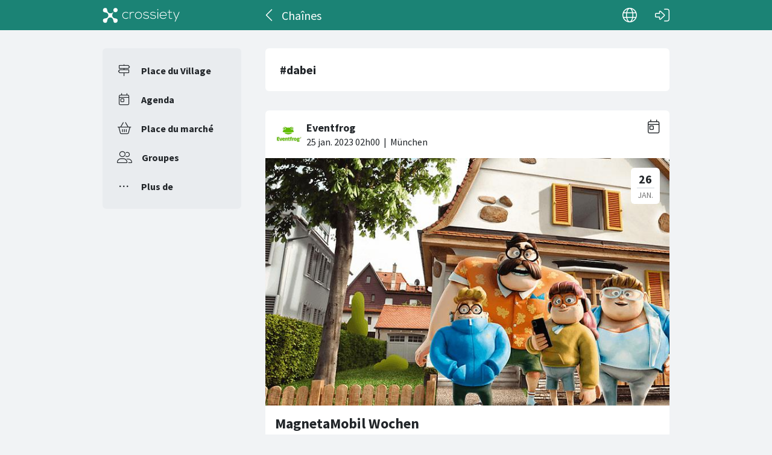

--- FILE ---
content_type: text/html; charset=utf-8
request_url: https://crossiety.app/channels/dabei?locale=fr
body_size: 4927
content:

<!DOCTYPE html>
<html lang="fr" class="production responsive-app" mobile-device-version="" data-page="channels-show">
  <head>
    <meta charset="utf-8">
<link rel="stylesheet" href="https://crossiety.app/assets/critical-7037ce95a076425453c910a6fcf85c1f139643b3b46ac42a2dd472bf092f3eb3.css" media="all" />
<meta name="viewport" content="width=device-width, initial-scale=1, maximum-scale=1, user-scalable=no">

<title>dabei / Chaînes / Crossiety</title>
<meta name="description" content="Crossiety est une plateforme de communication locale et fiable.">

<meta name="turbolinks-cache-control" content="no-preview">
<meta name="app-script-config" content="{&quot;env&quot;:{&quot;RAILS_ENV&quot;:&quot;production&quot;,&quot;SYNC_WORKER_DISABLED&quot;:false,&quot;ASSETS_VERSION&quot;:false,&quot;PUSHER_KEY&quot;:&quot;3958f173347a72b22322&quot;,&quot;PUSHER_HOST&quot;:null,&quot;PUSHER_PORT&quot;:null,&quot;PUSHER_JS_LOGGING&quot;:&quot;false&quot;,&quot;MATOMO_APP_ID&quot;:&quot;1&quot;,&quot;SENTRY_ON&quot;:true,&quot;SENTRY_DSN&quot;:&quot;https://9385fe1089dd477ab5c2342f3922df45@sentry.io/1241346&quot;,&quot;SENTRY_RELEASE&quot;:&quot;474db0ed9333d06ee3b82c316e9710515908084d&quot;},&quot;user&quot;:{&quot;id&quot;:null,&quot;fullName&quot;:null,&quot;avatar&quot;:null,&quot;channelId&quot;:null,&quot;accessToken&quot;:null,&quot;isConfirmed&quot;:null,&quot;locale&quot;:null},&quot;runtime&quot;:{&quot;locale&quot;:&quot;fr&quot;,&quot;countryId&quot;:null,&quot;townshipId&quot;:null,&quot;townshipIsActive&quot;:null,&quot;isMinimalController&quot;:false,&quot;isMobileApp&quot;:false,&quot;isMobileDevice&quot;:false,&quot;mobile_app_version&quot;:null}}">

<meta name="csrf-param" content="authenticity_token" />
<meta name="csrf-token" content="frPgyH521AkAjdNKIhkzwLoAGA6jK82QWrIHKdZulc1YqFVhsTGPJVeoEwhosqp4UnAfGXqh3Dr1BtL_pUbRGw" />


<meta name="revision" content="474db0ed9333d06ee3b82c316e9710515908084d" data-turbolinks-track="reload">

<meta property="og:site_name" content="Crossiety">
<meta property="og:url" content="https://crossiety.app/channels/dabei?locale=fr">
<meta property="og:type" content="website">
<meta property="og:title" content="dabei / Chaînes / Crossiety">
<meta property="og:description" content="Crossiety est une plateforme de communication locale et fiable.">
<meta property="og:image" content="og_image.png">

<meta http-equiv="x-ua-compatible" content="ie=edge">
<meta content="yes" name="mobile-web-app-capable">
<meta content="yes" name="apple-mobile-web-app-capable">
<meta content="black" name="apple-mobile-web-app-status-bar-style">
<meta content="Crossiety" name="apple-mobile-web-app-title">
<meta name="theme-color" content="#1b8375">
<meta name="apple-itunes-app" content="app-id=1145949750, app-argument=https://app.crossiety.ch/">

<link rel="manifest" href="https://crossiety.app/assets/manifest-2b247a96ae747c6508f1ca025959d98939fb4877b63f35a8c53153871a73f72c.json">

<link rel="icon" type="image/png" href="/favicon-16.png" sizes="16x16">
<link rel="icon" type="image/png" href="/favicon-32.png" sizes="32x32">
<link rel="icon" type="image/png" href="/favicon-48.png" sizes="48x48">
<link rel="icon" type="image/png" href="/favicon-62.png" sizes="62x62">
<link rel="icon" type="image/png" href="/favicon-192.png" sizes="192x192">
<link rel="apple-touch-icon" href="/apple-touch-icon.png">

<!-- iPhone 5 & 6SE (portrait) -->
<link rel="apple-touch-startup-image" href="/apple-touch-startup-image-iphone5.png" media="(device-width: 320px) and (-webkit-device-pixel-ratio: 2)">

<!-- iPhone 6 (portrait) -->
<link rel="apple-touch-startup-image" href="/apple-touch-startup-image-iphone6.png" media="(device-width: 375px) and (-webkit-device-pixel-ratio: 2)">

<link rel="preconnect dns-prefetch" href="wss://ws-eu.pusher.com">
<link rel="preconnect dns-prefetch" href="https://s3-eu-west-1.amazonaws.com">
<link rel="preconnect dns-prefetch" href="https://js.pusher.com">
<link rel="preconnect dns-prefetch" href="https://stats.pusher.com">
<link rel="preload" href="https://crossiety.app/assets/crossiety_logo_h_w-586cc7ff548829790b54791b5b1a4750aae0c5243fe31a6e32e4c7c547c0949b.svg" as="image">

    <link rel="stylesheet" href="https://crossiety.app/assets/application-ee4dd2a274ad8481c1b62a1de8bb2743d9ed3193a92154b87a1fdcacd6bb032e.css" media="all" />
    <link rel="stylesheet" href="https://crossiety.app/packs/css/9132-60bcc93a.css" media="all" />
<link rel="stylesheet" href="https://crossiety.app/packs/css/application-46f590f6.css" media="all" />
    <!-- HTML DOM must be loaded before web components that's why we need to defer here -->
<script src="https://crossiety.app/packs/js/runtime-eb751725e1c2b20a6500.js" defer="defer"></script>
<script src="https://crossiety.app/packs/js/6976-4a46e2ee6018263dc30c.js" defer="defer"></script>
<script src="https://crossiety.app/packs/js/9132-13bfc1ba56f81f558cf9.js" defer="defer"></script>
<script src="https://crossiety.app/packs/js/3061-3a43da750a3a97e38883.js" defer="defer"></script>
<script src="https://crossiety.app/packs/js/application-c63d42e13a8d308b9174.js" defer="defer"></script>

<script src="https://matomo.crossiety.app/matomo.js" defer="defer" async="async"></script>

  </head>

  <body class="app" data-html-page="channels-show">
    
  <div class="page-header js-auto-hide-header level-2">
    <div class="page-container">
      <div class="wrapper">
        <div class="brand-logo">
          <a class="btn" aria-label="Crossiety" href="/"><img alt="Crossiety" src="https://crossiety.app/assets/crossiety_logo_h_w-586cc7ff548829790b54791b5b1a4750aae0c5243fe31a6e32e4c7c547c0949b.svg" /></a>
        </div>

          <a class="btn btn-login" aria-label="Connexion" href="/login"><ef-icon name="right-to-bracket"></ef-icon></a>

        <a class="btn btn-back js-back-or-default" aria-label="Dos" href="/channels"><ef-icon name="chevron-left"></ef-icon></a>
        <h1 class="title">Chaînes</h1>

          
<xs-language-switcher-menu locales="[{&quot;name&quot;:&quot;Deutsch&quot;,&quot;url&quot;:&quot;/channels/dabei?locale=de&quot;},{&quot;name&quot;:&quot;Français&quot;,&quot;url&quot;:&quot;/channels/dabei?locale=fr&quot;},{&quot;name&quot;:&quot;English&quot;,&quot;url&quot;:&quot;/channels/dabei?locale=en-001&quot;}]" currentLocale="Français"></xs-language-switcher-menu>

      </div>
    </div>
</div>
    <div class="js-flash-notices d-none"></div>

    <div class="page-container">
      <div class="page-grid">
        <aside>
          
<xs-main-nav-panel>
  <xs-main-nav-item href="/community" icon="signs-post" active="false" badgeCount="0" class="js-community-cards-count">Place du Village</xs-main-nav-item>

  <xs-main-nav-item href="/agenda" icon="calendar-day" active="false" badgeCount="0" class="js-event-cards-count">Agenda </xs-main-nav-item>

  <xs-main-nav-item href="/marketplace" icon="shopping-basket" active="false" badgeCount="0" class="js-marketplace-cards-count">Place du marché</xs-main-nav-item>

  <xs-main-nav-item href="/groups" icon="user-group" active="false" badgeCount="0">Groupes</xs-main-nav-item>

  <xs-main-nav-item href="/more" icon="ellipsis" active="false">Plus de</xs-main-nav-item>
</xs-main-nav-panel>
        </aside>
        <main>
          
          <xs-section>
  
  <article class="channel-item short">
    <div class="text-content">
      <h2 class="xs-title-2">#dabei</h2>
</div></article>


    <xs-list gap="lg" data-load-more>
      
<xs-card class="card" uid="472969" href="https://crossiety.app/event_cards/472969" shareable="true" commentsOn="true" likeActive="false" likeCount="0" commentCount="0" ownerId="101686" participantsUrl="/event_cards/472969/participants" cardType="event" dateStart="2023-01-27 00:00:00 +0100" dateEnd="2023-03-18 23:59:59 +0100" acceptedInvitationsCount="0" declinedInvitationsCount="0" participantAvatars="[]" contactOn="false" ctaValue="true" channelId="card-472969-1674612053" data-id="472969" data-published-at="1674612053" data-is-init-subscriber="false" data-is-collapse-locked="false" data-admin-ids=""><xs-card-header slot="header" cardType="event" isAnnouncement="false" username="Eventfrog" userUrl="/members/7157d4256b2de4354aaa4a463761759b" userPicture="/derivations/image/thumb/154/154/fill/[base64]?expires_at=1804005756&amp;version=1&amp;signature=f13e50e5a351db57c0541f96c375c91d77a30b388c845bd1b63b852219d53771" origin="München" timestamp="2023-01-25 03:00:53 +0100"></xs-card-header>





<div slot="top"><xs-collage totalCount="1" href="/event_cards/472969"><img srcset="https://crossiety.app/derivations/image/thumb/1420/1020/limit/[base64]?expires_at=1804005756&amp;version=1&amp;signature=80f554e4c969e028da3b8608890308f15b6d1099f4ec292ac375bc7530677eb4 1420w, https://crossiety.app/derivations/image/thumb/710/510/limit/[base64]?expires_at=1804005756&amp;version=1&amp;signature=7f44635bd78d00a0b46f119635879679ecbebaadae9c7ef4a35161f54f705cdd 710w, https://crossiety.app/derivations/image/thumb/300/300/limit/[base64]?expires_at=1804005756&amp;version=1&amp;signature=23795110f991ec1426eed1f79aad6ac3645802393bd0771c46d349c1a577a22b 300w" sizes="(max-width: 767px) 95vw, (max-width: 991px) 535px, 700px" alt="Image de collage 1" data-id="461149" data-url="/cards/472969/gallery" src="https://crossiety.app/derivations/image/thumb/1420/1020/limit/[base64]?expires_at=1804005756&amp;version=1&amp;signature=80f554e4c969e028da3b8608890308f15b6d1099f4ec292ac375bc7530677eb4" /></xs-collage></div><h2 slot="title" class="xs-title-1"><a href="/event_cards/472969">MagnetaMobil Wochen</a></h2>
  <div slot="card-details" class="card-details">
    <xs-list gap="md">
        <xs-list-item-10 class="v1">
          <ef-icon name="location-dot" slot="left"></ef-icon>
          <h2 class="title" slot="main">Adresse</h2>
          <div class="info" slot="main">Marienplatz 22, 80331 München, Deutschland</div>
        </xs-list-item-10>

      <xs-event-date from="2023-01-27 00:00:00 +0100" to="2023-03-18 23:59:59 +0100"></xs-event-date>
    </xs-list>
  </div>

  <xs-advanced-body class="rte-style" slot="body"><a class="card-description-link" href="/event_cards/472969"><p>Die Deutsche Telekom bietet das beste 5G-Netz* Deutschlands und bringt die Familie zusammen. Denn das Beste dabei ist: Je mehr ihr seid, desto günstiger wird's (pro einzelne Karte).  *Laut Connect, He...&nbsp;<a class="btn-card-more" href="/event_cards/472969">Lire la suite ➞</a></p></a></xs-advanced-body>
  

<div slot="footer-right">
    <xs-card-menu noCurrentUserUrl="/login" contactOn="true" reportOn="true"><button><ef-icon name="ellipsis"></ef-icon></button></xs-card-menu>

</div>
<xs-social-share title="MagnetaMobil Wochen" url="https://crossiety.app/event_cards/472969" dropdownMenu="true" slot="social-share"></xs-social-share></xs-card>
<xs-card class="card" uid="472968" href="https://crossiety.app/event_cards/472968" shareable="true" commentsOn="true" likeActive="false" likeCount="0" commentCount="0" ownerId="101686" participantsUrl="/event_cards/472968/participants" cardType="event" dateStart="2023-01-27 00:00:00 +0100" dateEnd="2023-03-18 23:59:59 +0100" acceptedInvitationsCount="0" declinedInvitationsCount="0" participantAvatars="[]" contactOn="false" ctaValue="true" channelId="card-472968-1674612052" data-id="472968" data-published-at="1674612052" data-is-init-subscriber="false" data-is-collapse-locked="false" data-admin-ids=""><xs-card-header slot="header" cardType="event" isAnnouncement="false" username="Eventfrog" userUrl="/members/7157d4256b2de4354aaa4a463761759b" userPicture="/derivations/image/thumb/154/154/fill/[base64]?expires_at=1804005756&amp;version=1&amp;signature=f13e50e5a351db57c0541f96c375c91d77a30b388c845bd1b63b852219d53771" origin="Frankfurt am Main" timestamp="2023-01-25 03:00:52 +0100"></xs-card-header>





<div slot="top"><xs-collage totalCount="1" href="/event_cards/472968"><img srcset="https://crossiety.app/derivations/image/thumb/1420/1020/limit/[base64]?expires_at=1804005756&amp;version=1&amp;signature=0219372ca9a70c59f8a511821fe8d372501327087066962d1abdc3773a33efbc 1420w, https://crossiety.app/derivations/image/thumb/710/510/limit/[base64]?expires_at=1804005756&amp;version=1&amp;signature=3e43dda183fc680261b45c150e498b33dce2fb84d456f821e4f5b3f1ede34e24 710w, https://crossiety.app/derivations/image/thumb/300/300/limit/[base64]?expires_at=1804005756&amp;version=1&amp;signature=7b28a009cca073eba9fa8f3564beaaea8e1051bd419e49601c35c1a1b60a188d 300w" sizes="(max-width: 767px) 95vw, (max-width: 991px) 535px, 700px" alt="Image de collage 1" data-id="461148" data-url="/cards/472968/gallery" src="https://crossiety.app/derivations/image/thumb/1420/1020/limit/[base64]?expires_at=1804005756&amp;version=1&amp;signature=0219372ca9a70c59f8a511821fe8d372501327087066962d1abdc3773a33efbc" /></xs-collage></div><h2 slot="title" class="xs-title-1"><a href="/event_cards/472968">MagnetaMobil Wochen</a></h2>
  <div slot="card-details" class="card-details">
    <xs-list gap="md">
        <xs-list-item-10 class="v1">
          <ef-icon name="location-dot" slot="left"></ef-icon>
          <h2 class="title" slot="main">Adresse</h2>
          <div class="info" slot="main">Zeil 106, 60313 Frankfurt am Main, Deutschland</div>
        </xs-list-item-10>

      <xs-event-date from="2023-01-27 00:00:00 +0100" to="2023-03-18 23:59:59 +0100"></xs-event-date>
    </xs-list>
  </div>

  <xs-advanced-body class="rte-style" slot="body"><a class="card-description-link" href="/event_cards/472968"><p>Die Deutsche Telekom bietet das beste 5G-Netz* Deutschlands und bringt die Familie zusammen. Denn das Beste dabei ist: Je mehr ihr seid, desto günstiger wird's (pro einzelne Karte).  *Laut Connect, He...&nbsp;<a class="btn-card-more" href="/event_cards/472968">Lire la suite ➞</a></p></a></xs-advanced-body>
  

<div slot="footer-right">
    <xs-card-menu noCurrentUserUrl="/login" contactOn="true" reportOn="true"><button><ef-icon name="ellipsis"></ef-icon></button></xs-card-menu>

</div>
<xs-social-share title="MagnetaMobil Wochen" url="https://crossiety.app/event_cards/472968" dropdownMenu="true" slot="social-share"></xs-social-share></xs-card>
<xs-card class="card" uid="472967" href="https://crossiety.app/event_cards/472967" shareable="true" commentsOn="true" likeActive="false" likeCount="0" commentCount="0" ownerId="101686" participantsUrl="/event_cards/472967/participants" cardType="event" dateStart="2023-01-27 00:00:00 +0100" dateEnd="2023-03-18 23:59:59 +0100" acceptedInvitationsCount="0" declinedInvitationsCount="0" participantAvatars="[]" contactOn="false" ctaValue="true" channelId="card-472967-1674612051" data-id="472967" data-published-at="1674612051" data-is-init-subscriber="false" data-is-collapse-locked="false" data-admin-ids=""><xs-card-header slot="header" cardType="event" isAnnouncement="false" username="Eventfrog" userUrl="/members/7157d4256b2de4354aaa4a463761759b" userPicture="/derivations/image/thumb/154/154/fill/[base64]?expires_at=1804005756&amp;version=1&amp;signature=f13e50e5a351db57c0541f96c375c91d77a30b388c845bd1b63b852219d53771" origin="Köln" timestamp="2023-01-25 03:00:51 +0100"></xs-card-header>





<div slot="top"><xs-collage totalCount="1" href="/event_cards/472967"><img srcset="https://crossiety.app/derivations/image/thumb/1420/1020/limit/[base64]?expires_at=1804005756&amp;version=1&amp;signature=dbb0b72b990d6f620af19a1de18fbdcc97e5a6a4f0b5e511f86faaae28ce7ba2 1420w, https://crossiety.app/derivations/image/thumb/710/510/limit/[base64]?expires_at=1804005756&amp;version=1&amp;signature=45aab4e7fda0d22626ed43e0e5d6cc40de3b7266db77c0d86c761e7aac1bc2be 710w, https://crossiety.app/derivations/image/thumb/300/300/limit/[base64]?expires_at=1804005756&amp;version=1&amp;signature=dc8e08499c3838cf7483083ac671ceaf485d37f25cd2eaf976d8fdeececbb5d7 300w" sizes="(max-width: 767px) 95vw, (max-width: 991px) 535px, 700px" alt="Image de collage 1" data-id="461153" data-url="/cards/472967/gallery" src="https://crossiety.app/derivations/image/thumb/1420/1020/limit/[base64]?expires_at=1804005756&amp;version=1&amp;signature=dbb0b72b990d6f620af19a1de18fbdcc97e5a6a4f0b5e511f86faaae28ce7ba2" /></xs-collage></div><h2 slot="title" class="xs-title-1"><a href="/event_cards/472967">MagnetaMobil Wochen</a></h2>
  <div slot="card-details" class="card-details">
    <xs-list gap="md">
        <xs-list-item-10 class="v1">
          <ef-icon name="location-dot" slot="left"></ef-icon>
          <h2 class="title" slot="main">Adresse</h2>
          <div class="info" slot="main">Schildergasse 84, 50667 Köln, Deutschland</div>
        </xs-list-item-10>

      <xs-event-date from="2023-01-27 00:00:00 +0100" to="2023-03-18 23:59:59 +0100"></xs-event-date>
    </xs-list>
  </div>

  <xs-advanced-body class="rte-style" slot="body"><a class="card-description-link" href="/event_cards/472967"><p>Die Deutsche Telekom bietet das beste 5G-Netz* Deutschlands und bringt die Familie zusammen. Denn das Beste dabei ist: Je mehr ihr seid, desto günstiger wird's (pro einzelne Karte).  *Laut Connect, He...&nbsp;<a class="btn-card-more" href="/event_cards/472967">Lire la suite ➞</a></p></a></xs-advanced-body>
  

<div slot="footer-right">
    <xs-card-menu noCurrentUserUrl="/login" contactOn="true" reportOn="true"><button><ef-icon name="ellipsis"></ef-icon></button></xs-card-menu>

</div>
<xs-social-share title="MagnetaMobil Wochen" url="https://crossiety.app/event_cards/472967" dropdownMenu="true" slot="social-share"></xs-social-share></xs-card>
<xs-card class="card" uid="472966" href="https://crossiety.app/event_cards/472966" shareable="true" commentsOn="true" likeActive="false" likeCount="0" commentCount="0" ownerId="101686" participantsUrl="/event_cards/472966/participants" cardType="event" dateStart="2023-01-27 00:00:00 +0100" dateEnd="2023-03-18 23:59:59 +0100" acceptedInvitationsCount="0" declinedInvitationsCount="0" participantAvatars="[]" contactOn="false" ctaValue="true" channelId="card-472966-1674612050" data-id="472966" data-published-at="1674612050" data-is-init-subscriber="false" data-is-collapse-locked="false" data-admin-ids=""><xs-card-header slot="header" cardType="event" isAnnouncement="false" username="Eventfrog" userUrl="/members/7157d4256b2de4354aaa4a463761759b" userPicture="/derivations/image/thumb/154/154/fill/[base64]?expires_at=1804005756&amp;version=1&amp;signature=f13e50e5a351db57c0541f96c375c91d77a30b388c845bd1b63b852219d53771" origin="Stuttgart" timestamp="2023-01-25 03:00:50 +0100"></xs-card-header>





<div slot="top"><xs-collage totalCount="1" href="/event_cards/472966"><img srcset="https://crossiety.app/derivations/image/thumb/1420/1020/limit/[base64]?expires_at=1804005756&amp;version=1&amp;signature=972316efc82880f2a2543283882533b28937b65053e80ab1edef2ff6ce32bb1b 1420w, https://crossiety.app/derivations/image/thumb/710/510/limit/[base64]?expires_at=1804005756&amp;version=1&amp;signature=23a3851517098e902b14c8b8bbb3b5cfa476f3e60a5c920880e8c18ce0440546 710w, https://crossiety.app/derivations/image/thumb/300/300/limit/[base64]?expires_at=1804005756&amp;version=1&amp;signature=d6152227a08c28e2d5e42338054d59a3640a793eeba4d833382b9ca98579e97d 300w" sizes="(max-width: 767px) 95vw, (max-width: 991px) 535px, 700px" alt="Image de collage 1" data-id="461155" data-url="/cards/472966/gallery" src="https://crossiety.app/derivations/image/thumb/1420/1020/limit/[base64]?expires_at=1804005756&amp;version=1&amp;signature=972316efc82880f2a2543283882533b28937b65053e80ab1edef2ff6ce32bb1b" /></xs-collage></div><h2 slot="title" class="xs-title-1"><a href="/event_cards/472966">MagnetaMobil Wochen</a></h2>
  <div slot="card-details" class="card-details">
    <xs-list gap="md">
        <xs-list-item-10 class="v1">
          <ef-icon name="location-dot" slot="left"></ef-icon>
          <h2 class="title" slot="main">Adresse</h2>
          <div class="info" slot="main">Königstraße 34, 70173 Stuttgart, Deutschland</div>
        </xs-list-item-10>

      <xs-event-date from="2023-01-27 00:00:00 +0100" to="2023-03-18 23:59:59 +0100"></xs-event-date>
    </xs-list>
  </div>

  <xs-advanced-body class="rte-style" slot="body"><a class="card-description-link" href="/event_cards/472966"><p>Die Deutsche Telekom bietet das beste 5G-Netz* Deutschlands und bringt die Familie zusammen. Denn das Beste dabei ist: Je mehr ihr seid, desto günstiger wird's (pro einzelne Karte).  *Laut Connect, He...&nbsp;<a class="btn-card-more" href="/event_cards/472966">Lire la suite ➞</a></p></a></xs-advanced-body>
  

<div slot="footer-right">
    <xs-card-menu noCurrentUserUrl="/login" contactOn="true" reportOn="true"><button><ef-icon name="ellipsis"></ef-icon></button></xs-card-menu>

</div>
<xs-social-share title="MagnetaMobil Wochen" url="https://crossiety.app/event_cards/472966" dropdownMenu="true" slot="social-share"></xs-social-share></xs-card>
<xs-card class="card" uid="472965" href="https://crossiety.app/event_cards/472965" shareable="true" commentsOn="true" likeActive="false" likeCount="0" commentCount="0" ownerId="101686" participantsUrl="/event_cards/472965/participants" cardType="event" dateStart="2023-01-27 00:00:00 +0100" dateEnd="2023-03-18 23:59:59 +0100" acceptedInvitationsCount="0" declinedInvitationsCount="0" participantAvatars="[]" contactOn="false" ctaValue="true" channelId="card-472965-1674612049" data-id="472965" data-published-at="1674612049" data-is-init-subscriber="false" data-is-collapse-locked="false" data-admin-ids=""><xs-card-header slot="header" cardType="event" isAnnouncement="false" username="Eventfrog" userUrl="/members/7157d4256b2de4354aaa4a463761759b" userPicture="/derivations/image/thumb/154/154/fill/[base64]?expires_at=1804005756&amp;version=1&amp;signature=f13e50e5a351db57c0541f96c375c91d77a30b388c845bd1b63b852219d53771" origin="Hamburg" timestamp="2023-01-25 03:00:49 +0100"></xs-card-header>





<div slot="top"><xs-collage totalCount="1" href="/event_cards/472965"><img srcset="https://crossiety.app/derivations/image/thumb/1420/1020/limit/[base64]?expires_at=1804005756&amp;version=1&amp;signature=f3daa61204d196f3032fd25851d9e2387c3a04a0458326a9293752f571b17237 1420w, https://crossiety.app/derivations/image/thumb/710/510/limit/[base64]?expires_at=1804005756&amp;version=1&amp;signature=8bef8e17818a8827587ed3d8074d3c86a03eb13e88b57c8f0553de0ea65e2411 710w, https://crossiety.app/derivations/image/thumb/300/300/limit/[base64]?expires_at=1804005756&amp;version=1&amp;signature=69f2fec639fda556368a33be726b4394157443ae439cbd0f3344c9e4ddd81fdf 300w" sizes="(max-width: 767px) 95vw, (max-width: 991px) 535px, 700px" alt="Image de collage 1" data-id="461156" data-url="/cards/472965/gallery" src="https://crossiety.app/derivations/image/thumb/1420/1020/limit/[base64]?expires_at=1804005756&amp;version=1&amp;signature=f3daa61204d196f3032fd25851d9e2387c3a04a0458326a9293752f571b17237" /></xs-collage></div><h2 slot="title" class="xs-title-1"><a href="/event_cards/472965">MagnetaMobil Wochen</a></h2>
  <div slot="card-details" class="card-details">
    <xs-list gap="md">
        <xs-list-item-10 class="v1">
          <ef-icon name="location-dot" slot="left"></ef-icon>
          <h2 class="title" slot="main">Adresse</h2>
          <div class="info" slot="main">Spitalerstraße 9, 20095 Hamburg, Deutschland</div>
        </xs-list-item-10>

      <xs-event-date from="2023-01-27 00:00:00 +0100" to="2023-03-18 23:59:59 +0100"></xs-event-date>
    </xs-list>
  </div>

  <xs-advanced-body class="rte-style" slot="body"><a class="card-description-link" href="/event_cards/472965"><p>Die Deutsche Telekom bietet das beste 5G-Netz* Deutschlands und bringt die Familie zusammen. Denn das Beste dabei ist: Je mehr ihr seid, desto günstiger wird's (pro einzelne Karte).  *Laut Connect, He...&nbsp;<a class="btn-card-more" href="/event_cards/472965">Lire la suite ➞</a></p></a></xs-advanced-body>
  

<div slot="footer-right">
    <xs-card-menu noCurrentUserUrl="/login" contactOn="true" reportOn="true"><button><ef-icon name="ellipsis"></ef-icon></button></xs-card-menu>

</div>
<xs-social-share title="MagnetaMobil Wochen" url="https://crossiety.app/event_cards/472965" dropdownMenu="true" slot="social-share"></xs-social-share></xs-card>
      <div class="load-more-container"><ef-icon name="spinner-third"></ef-icon><a class="xs-btn btn-warning xs-btn-sm js-load-more" href="/channels/dabei?locale=fr&amp;more=1674612049.668541"><span>Chargez plus</span></a></div>
    </xs-list>
</xs-section>
        </main>
      </div>
    </div>
  </body>
</html>

